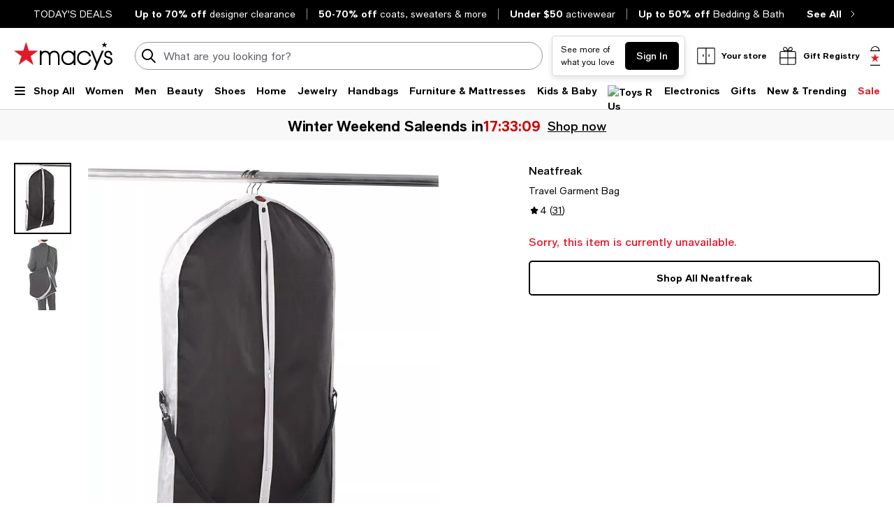

--- FILE ---
content_type: text/html; charset=utf-8
request_url: https://www.google.com/recaptcha/api2/aframe
body_size: 267
content:
<!DOCTYPE HTML><html><head><meta http-equiv="content-type" content="text/html; charset=UTF-8"></head><body><script nonce="4IgnffK56ApyqVnF73-Lng">/** Anti-fraud and anti-abuse applications only. See google.com/recaptcha */ try{var clients={'sodar':'https://pagead2.googlesyndication.com/pagead/sodar?'};window.addEventListener("message",function(a){try{if(a.source===window.parent){var b=JSON.parse(a.data);var c=clients[b['id']];if(c){var d=document.createElement('img');d.src=c+b['params']+'&rc='+(localStorage.getItem("rc::a")?sessionStorage.getItem("rc::b"):"");window.document.body.appendChild(d);sessionStorage.setItem("rc::e",parseInt(sessionStorage.getItem("rc::e")||0)+1);localStorage.setItem("rc::h",'1769351148847');}}}catch(b){}});window.parent.postMessage("_grecaptcha_ready", "*");}catch(b){}</script></body></html>

--- FILE ---
content_type: application/javascript
request_url: https://assets.macysassets.com/app/pdp/static/js/pdp.4722.bdee770460194278bcdf.js
body_size: 1844
content:
(self.pdp_jsonp=self.pdp_jsonp||[]).push([[4722],{"5b15b94f":(t,e,o)=>{const c=o("c011afed"),i=o("cfb0b96d"),a=o("69e2771e"),r=t=>"No Color"!==t.name,l=t=>"No Color"===t.name,s=t=>(t=>t.filter(l))(t).map(t=>t.id.toString()),n=t=>(t=>t.find(r))(t)?.id?.toString();function d(t){return"number"===typeof t||"string"===typeof t}function u(t){let{product:e,type:o,color:c,size:i}=t;const a=(r=c.selectedColor,l=i.selectedSize,s=o.selectedTypeId,[r,l,s].filter(d).join("_"));var r,l,s;const n=e.traits.traitsMaps.upcMap[a],u=e.relationships.upcs[n],p=u?.availability;return!(!p?.available&&!p?.bopsAvailable)}e.convertNoColorToWhite=function(t){const{traits:e}=t,{upcMap:o}=e.traitsMaps,{sizeMap:c}=e.sizes,i=Object.values(e.colors.colorMap),a=n(i),r=s(i);a&&r.length&&(Object.keys(o).forEach(t=>{!function(t,e,o,c){const[i,a,r]=e.split("_");i!==o&&c.includes(i)&&(t[`${o}_${a}_${r}`]=t[e],delete t[e])}(o,t,a,r)}),Object.values(c).forEach(t=>{!function(t,e,o){const c=[...t.colorToTypes[e]||[],...t.colorToTypes[o]||[]];c.length&&(t.colorToTypes[e]=c),delete t.colorToTypes[o]}(t,a,r[0])}))},e.handleNoColorIdSelected=function(t){const{traits:e}=t,o=Object.values(e.colors.colorMap),c=String(t.traits.colors.selectedColor),i=n(o);s(o).includes(c)&&(t.traits.colors.selectedColor=Number(i))},e.handleDefaultColorUnavailable=function(t){const e=c(t),o=i(t),r=a(t),{selectedSize:l}=r;if(u({product:t,type:e,color:o,size:r}))return;let s;if("number"===typeof e.selectedTypeId){const c=t?.traits?.types?.typeMap[e.selectedTypeId]?.sizeToColors[l]||[];s=o.colorArray.find(t=>c.includes(t.id))?.id}s&&(t.traits.colors.selectedColor=s)}},b43deea5:(t,e,o)=>{"use strict";o.r(e),o.d(e,{actions:()=>h,mutations:()=>f,state:()=>p});var c=o("80d400c2"),i=o.n(c),a=o("b3c452b3");const r="fetch",l="toggle";var s=o("24303d4c");const{convertNoColorToWhite:n,handleNoColorIdSelected:d,handleDefaultColorUnavailable:u}=o("5b15b94f");const p=()=>({fetchedProducts:{},activeProduct:null,activeAnalyticsData:null,activeUiKillswitches:null,activeProductId:null,activeSwatchColor:null,isFetching:!1,isFirstMount:!1,navigationSlideout:null,preferredComps:[],options:{}}),f={[s.NF](t,e){let{productId:o,fetchedProduct:c}=e;t.fetchedProducts[o]=c,c?(t.activeProduct=c?.product[0],t.activeAnalyticsData=c?.meta?.analytics?.data,t.activeUiKillswitches=c?.uiKillSwitches):(t.activeProduct=null,t.activeAnalyticsData=null,t.activeUiKillswitches=null)},[s.lY](t,e){let{productId:o,isAlreadyCached:c}=e;c&&o&&(t.activeProduct=t.fetchedProducts[o]?.product[0],t.activeAnalyticsData=t.fetchedProducts[o]?.meta?.analytics?.data,t.activeUiKillswitches=t.fetchedProducts[o]?.uiKillSwitches)},[s.je](t,e){t.activeProductId=e},[s.Qq](t,e){t.activeSwatchColor=e},[s.pc](t,e){t.isFetching=e},[s.PZ](t,e){t.slideoutTitle=e},[s.Ef](t,e){t.isFirstMount=e},[s.wC](t,e){t.navigationSlideout=e},[s.iE](t,e){t.preferredComps=e},[s.CW](t,e){t.options=e}},h={[l](t,e){let{state:o,commit:c,dispatch:i}=t,{productId:a,slideoutTitle:l="",swatchColor:n,mockData:d,options:u={}}=e;a&&(c(s.pc,!0),c(s.PZ,l),c(s.CW,u),i(r,{productId:a,swatchColor:n,mockData:d}),o.isFirstMount?c("slideoutStore/TOGGLE","product-quickview",{root:!0}):(c(s.Ef,!0),setTimeout(()=>c("slideoutStore/TOGGLE","product-quickview",{root:!0}),300)))},async[r](t,e){let{state:o,commit:c,rootState:r}=t,{productId:l,swatchColor:p=null,mockData:f=null}=e;function h(){c(s.pc,!1),c(s.je,l),c(s.Qq,p)}function v(t){let{fetchedProduct:e=null}=t;!function(t){const e="25931"===t?.identifier?.topLevelCategoryID;if(!t)return null;Object.keys(t.traits).length?t.detail.flags.isConsolidatedThirdVariant&&e&&(n(t),d(t)):t.traits={traitsMaps:{upcMap:{}}},t.detail.flags.isConsolidatedThirdVariant&&u(t)}(e?.product[0]),c(s.NF,{productId:l,fetchedProduct:e}),h()}const y=function(t,e){return"object"===typeof t.fetchedProducts[e]}(o,l);y?setTimeout(()=>{c(s.lY,{productId:l,isAlreadyCached:!0}),h()},300):async function(){try{const{getXapiProduct:t}=function(t){let{regionCode:e="US",currencyCode:o="USD"}=t;const c={product:"/xapi/digital/v1/product"},r={params:{_regionCode:a.Cookie.get("shippingCountry",void 0,!1)||e,currencyCode:a.Cookie.get("currency",void 0,!1)||o},headers:{"Content-Type":"application/json"},timeout:8e3};return{getXapiProduct:async function(){let t=arguments.length>0&&void 0!==arguments[0]?arguments[0]:null;if(!t)throw new Error("Product ID is required for xapi request!");const e=`${c.product}/${t}`,o=i().create({baseURL:e});try{return o.get("",{...r}).then(t=>{if("object"!==typeof t.data)return null;const e=t.data.product?.[0]?.detail?.flags||{};return!e.consolidatedMaster||e.isConsolidatedThirdVariant?t.data:o.get("",{...r,params:{...r.params,size:"small"}}).then(t=>"object"===typeof t.data?t.data:null)})}catch(t){return console.warn(t.message()),null}}}}(r?.pageData?.navigation?.context||{});v({fetchedProduct:await t(l)})}catch(t){v({fetchedProduct:null}),console.warn(`XAPI CAll Failed within Product Quickview [ID: ${l}]`)}}()}}}}]);
//# sourceMappingURL=pdp.4722.bdee770460194278bcdf.js.map